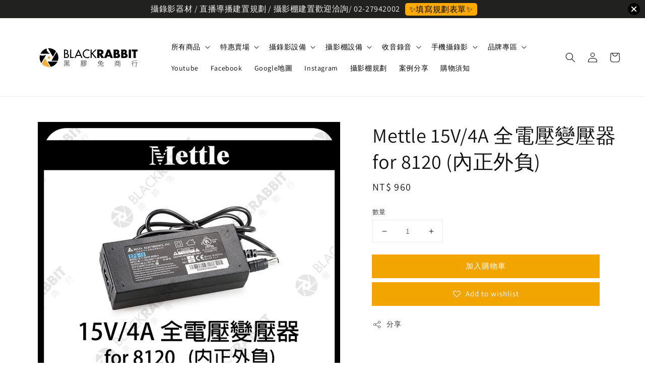

--- FILE ---
content_type: application/javascript; charset=UTF-8
request_url: https://apps.easystore.co/instagram-feed/script.js?shop=pentaxyoyoclub.easy.co&t=1754030300
body_size: 30032
content:

    var instafeed = [{"link":"https:\/\/www.instagram.com\/p\/DJRlNuMTxVE\/","caption":"\u4e95\u5b57\u71c8\u5149\u7cfb\u7d71\uff01\u900f\u904e\u5305\u5546\u7684\u7d30\u5fc3\u6e9d\u901a\uff5e\u628a\u4e95\u5b57\u7cfb\u7d71\u76f4\u63a5\u505a\u5230\u4e00\u62dc \u5f9e\u4e0a\u65b9\u7684\u92fc\u6881\u5f80\u4e0b\u5ef6\u4f38\u5230\u525b\u525b\u597d\u7684\u9577\u5ea6 \u5916\u89c0\u770b\u8d77\u4f86\u5c31\u50cf\u76f4\u63a5\u8cbc\u5728\u5929\u82b1\u677f\u4e0a\uff01 \u76f8\u95dc\u898f\u5283\u6574\u5408 \u6b61\u8fce\u8a62\u554f\uff01\n\n#\u80cc\u666f\u7cfb\u7d71 #\u80cc\u666f\u7cfb\u7d71\u8a02\u88fd #\u4e95\u5b57\u80cc\u666f\u7cfb\u7d71","img_url":"https:\/\/scontent-sin6-3.cdninstagram.com\/v\/t51.75761-15\/496047531_18407307574100574_4552369175224293888_n.jpg?stp=dst-jpg_e35_tt6&_nc_cat=110&ccb=7-5&_nc_sid=18de74&_nc_ohc=4OqUksjAo4EQ7kNvwHnmAVk&_nc_oc=AdmbRCKNy448nGWM2PsHFUqs5Xd-s8ds3Yo5hyQe4ZDS-sMh_KEEyxymOWz2AyrX38U&_nc_zt=23&_nc_ht=scontent-sin6-3.cdninstagram.com&edm=AM6HXa8EAAAA&_nc_gid=rj3spqSzHEk6R_7WuHQ0TQ&oh=00_AfJwqK-vMCGWWS-Ros6xOMRod6A5STUL7ydaNdv2GNSixg&oe=682974A9","count_like":"","count_comment":""},{"link":"https:\/\/www.instagram.com\/p\/DIlo6r0z5zU\/","caption":"BlackMagic Design ATEM Micro Panel \u5c0e\u64ad\u63a7\u5236\u76e4 \n\u9023\u4e0a\u96fb\u8166\uff0c\u900f\u904eSoftware Control\u8edf\u9ad4 \u5c31\u80fd\u76f4\u63a5\u4f7f\u7528 \u53ef\u4ee5\u9069\u914dBMD \u5168\u7cfb\u5217ATEM\u5c0e\u64ad\u6a5f\u5be6\u73fe\u591a\u4eba\u5c0e\u64ad\u5354\u4f5c\u3002\n\u9664\u4e86\u672c\u8eab\u6309\u9375\u5916\uff0cKEY\u3001\u8f49\u5834\u3001\u5de8\u96c6\u547d\u4ee4\u548cfader\u63a7\u5236\u5168\u90e8\u4e00\u6b21\u7d66\u4f60\uff0c\u8b93\u64cd\u4f5c\u66f4\u7c21\u6613\u65b9\u4fbf\uff0c\u652f\u63f4TYPE-C\u53ca\u85cd\u82bd\u9023\u7dda\u3002\n\n#BlackmagicDesign #ATEM #ATEMTelevisionStudio #ATEMMicroPanel  #streaming #liveproduction\n#\u651d\u9304\u5f71\u5668\u6750 #\u76f4\u64ad\u5c0e\u64ad\u898f\u5283 #\u651d\u5f71\u68da\u898f\u5283 #\u652f\u67b6\u56fa\u5b9a\u7cfb\u7d71 #\u904b\u52d5\u651d\u5f71\u6a5f","img_url":"https:\/\/scontent-sin2-1.cdninstagram.com\/v\/t51.75761-15\/491462494_18405000841100574_7567395441070911193_n.jpg?stp=dst-jpg_e35_tt6&_nc_cat=100&ccb=7-5&_nc_sid=18de74&_nc_ohc=XYm42_N1JZ4Q7kNvwGTQRDo&_nc_oc=Adn99G6eVPciSEb3PfeC5Izvpkrn0VWssxZa5doeUVyAydU3I8AXxU1OR3kmXFxLLNg&_nc_zt=23&_nc_ht=scontent-sin2-1.cdninstagram.com&edm=AM6HXa8EAAAA&_nc_gid=rj3spqSzHEk6R_7WuHQ0TQ&oh=00_AfJDFEZjY0IwHuobd__bbqdQFZPsdOUx6f-_JCXC2y1c9A&oe=68296A82","count_like":"","count_comment":""},{"link":"https:\/\/www.instagram.com\/p\/DIgT7OLz2vo\/","caption":"Intercom \u5168\u6642\u5c0d\u8b1b\u7cfb\u7d71 Saramonic WiTalk9 \u5168\u65b0\u4eae\u76f8!!\n\u63a1\u7528DECT\u52a0\u5bc6\u6280\u8853\uff0c\u4f7f\u75281.9GHz\u983b\u6bb5\uff0c\u6700\u591a\u81f330\u4eba\u9023\u7dda\u4f7f\u7528(\u7121\u4e2d\u7e7c\u7ad99\u4eba\u4e00\u540c\u4f7f\u7528)\n\u53ef\u900f\u904e\u539f\u5ee03.5mm TRRS\u5c08\u7528\u7dda\uff0c\u9023\u63a5\u624b\u6a5fline\u901a\u8a71\u3001\u6216\u662f\u63a5\u4e0a\u5c0f\u7c73\u7121\u7dda\u5c0d\u8b1b\u6a5f\uff0c\u9054\u5230\u9060\u8ddd\u96e2\u4f7f\u7528\uff0c\u96fb\u6c60\u5145\u98fd\u53ef\u6301\u7e8c\u4f7f\u752812\u5c0f\u6642\u4ee5\u4e0a\n\u5c55\u793a\u6a5f\u5c31\u5728\u9ed1\u81a0\u5154 \u6b61\u8fce\u4f86\u5be6\u969b\u9ad4\u9a57!!\n\n#saramonic \n#\u9ed1\u81a0\u5154\u5546\u884c","img_url":"https:\/\/scontent-sin11-2.cdninstagram.com\/v\/t51.75761-15\/491893266_18404700328100574_6018969358228254048_n.jpg?stp=dst-jpg_e35_tt6&_nc_cat=108&ccb=7-5&_nc_sid=18de74&_nc_ohc=J_MCbBb_wLwQ7kNvwHXpaO2&_nc_oc=Adk3l8iB-IR4IQuyED_CJMETo6GKsHT7EA2K4Iycl45qmA87pkQiWLi0VEPTDJx_dJs&_nc_zt=23&_nc_ht=scontent-sin11-2.cdninstagram.com&edm=AM6HXa8EAAAA&_nc_gid=rj3spqSzHEk6R_7WuHQ0TQ&oh=00_AfL5cDtQXGpPVjzJ9A9Rlg7okb-ilvppgXsTCt_bmxPMHg&oe=68295250","count_like":"","count_comment":""},{"link":"https:\/\/www.instagram.com\/p\/DIbQaAuzKlZ\/","caption":"#r\u00f8de\nRODE Caster Video \u5c0e\u64ad\u6a5f\n\u7d50\u5408\u512a\u79c0\u7684\u97f3\u8a0a\u8655\u7406\u80fd\u529b\uff0c\u53ea\u8981\u63a5\u4e0aSSD\uff0c\u4e5f\u80fd\u5be6\u73fe\u9ad8\u54c1\u8cea\u9304\u88fd!\u63a5\u4e0a\u96fb\u8166\uff0c\u4e5f\u80fd\u5be6\u73fe\u4e32\u6d41\u76f4\u64ad~\n\n\u73fe\u5728\u8cfc\u8cb7RODE CASTER VIDEO\uff0c\u5c31\u9001WIRELESS ME TX \u7121\u7dda\u767c\u5c04\u5668\uff0c\u76f4\u63a5\u8ddf\u5c0e\u64ad\u6a5f\u9023\u7dda\u5c31\u80fd\u4f7f\u7528~\n\n\u6642\u9593\u52302025\/06\/17\n\u6b61\u8fce\u627e\u9ed1\u81a0\u5154\u5546\u884c\u9078\u8cfc\uff01\uff01\u8d08\u54c1\u6578\u91cf\u6709\u9650\u8981\u6436\u8981\u5feb\u5466\ud83d\udca8","img_url":"https:\/\/scontent-sin2-1.cdninstagram.com\/v\/t51.75761-15\/491469151_18404381278100574_6872866993411065207_n.jpg?stp=dst-jpg_e35_tt6&_nc_cat=100&ccb=7-5&_nc_sid=18de74&_nc_ohc=SfM6QZT3bVUQ7kNvwHgcCy9&_nc_oc=AdnOOh4FzL3d_p8G1ovJsS-SVE6m9IZKqFduzvu0CQVl_NTXJAaEHGgOlYz2-ROmN2A&_nc_zt=23&_nc_ht=scontent-sin2-1.cdninstagram.com&edm=AM6HXa8EAAAA&_nc_gid=rj3spqSzHEk6R_7WuHQ0TQ&oh=00_AfKYt0cTSrvJhkwp1o4yqEnPDOHMKF5ZFqDzFu7WDwiKTg&oe=68295E84","count_like":"","count_comment":""},{"link":"https:\/\/www.instagram.com\/p\/DILqFxYTbxD\/","caption":"#audiotechnica #ATUMX3\n\u559c\u611b\u7528\u7dda\u4e0aAPP\u5531\u6b4c\u7684\u670b\u53cb\uff0c\u5343\u842c\u4e0d\u8981\u932f\u904e\u9019\u7bc7\u8cbc\u6587\uff01\n\u9ed1\u81a0\u5154\u5e6b\u4f60\u5011\u5be6\u6e2c\u4e00\u6b3e\u97f3\u8cea\u8d85\u8b9a\u7684\u624b\u6a5f\u5531\u6b4c\u7d44\u5408\u795e\u5668\uff0c\u7528\u624b\u6a5f\u9023\u7d50audio-technica AT-UMX3\uff0c\u8b93\u4f60\u62cb\u958b\u50b3\u7d71\u6709\u7dda\u8033\u9ea5\u675f\u7e1b\uff0c\u4e5f\u80fd\u5728\u624b\u6a5f\u4e0a\u64c1\u6709\u5b8c\u7f8e\u97f3\u8cea\uff0c\u8b93\u5927\u5bb6\u807d\u898b\u4f60\u6700\u539f\u6c41\u539f\u5473\u7684\u8072\u97f3\uff01\n\u53ea\u8981\u642d\u914dAT-UMX3+\u5c08\u696dXLR\u9ea5\u514b\u98a8+\u624b\u6a5fUSB\u9023\u63a5\u7dda+3.5mm\u6709\u7dda\u8033\u6a5f\uff0c\u4fbf\u5373\u53ef\u8d70\u5230\u54ea\u5531\u5230\u54ea\uff0c\u96a8\u6642\u90fd\u53ef\u4ee5\u958b\u5531\/\u958b\u9304\uff5e\n\u6b61\u8fce\u4f86\u5230\u9ed1\u81a0\u5154\u5be6\u6e2c\uff01\uff01","img_url":"https:\/\/scontent-sin6-1.cdninstagram.com\/v\/t51.75761-15\/489916887_18403371724100574_1866052088838154395_n.jpg?stp=dst-jpg_e35_tt6&_nc_cat=111&ccb=7-5&_nc_sid=18de74&_nc_ohc=14GTQiC2tAUQ7kNvwGyMZk-&_nc_oc=AdmP37dv2KBiYRpq6d3CQNYZ1FWYspQUOQfQoxiHjAZ9LfVSHrwoy5xPDLu-5ZZyvYs&_nc_zt=23&_nc_ht=scontent-sin6-1.cdninstagram.com&edm=AM6HXa8EAAAA&_nc_gid=rj3spqSzHEk6R_7WuHQ0TQ&oh=00_AfK_nt4xsDZA-pEcATPnlA0BBccDIku_MhOCzlU2RL0Whg&oe=6829622C","count_like":"","count_comment":""},{"link":"https:\/\/www.instagram.com\/p\/DHpcAcYziDi\/","caption":"#r\u00f8de \nRODE\u597d\u5eb7\u6d3b\u52d5\u4f86\u5566\uff01\n\u5373\u65e5\u8d77\uff5e2025\/06\/17\n\u8cb7\u4e3b\u6a5f(\u9ed1\u767d\u6a5f\u7686\u9069\u7528\uff09\nRODE CASTER DUO\uff08\u8d08\u4e00\u500bTX\uff09\nRODE CASTER PRO II\uff08\u8d08\u5169\u500bTX\uff09\nRODE CASTER VIDEO\uff08\u8d08\u5169\u500bTX\uff09\n\u4ee5\u4e0a\u9001WIRELESS ME TX \u7121\u7dda\u767c\u5c04\u5668\n\u2014\u2014\u2014\u2014\u2014\u2014\u2014\u2014\u2014\u2014\u2014\u2014\u2014\u2014\u2014\u2014\u2014\u2014\u2014\u2014\u2014\n\u8cb7\u7121\u7dda\u9ea5\u514b\u98a8\nWIRELESS ME\nWIRELESS ME DUAL*\nWIRELESS PRO\nWIRELESS GO(GEN 3)\n\u4ee5\u4e0a\u9001\u5c08\u5c6c\u63a1\u8a2a\u914d\u4ef6 INTERVIEW GO\n\n\u6b61\u8fce\u627e\u9ed1\u81a0\u5154\u5546\u884c\u9078\u8cfc\uff01\uff01\u8d08\u54c1\u6578\u91cf\u6709\u9650\u8981\u6436\u8981\u5feb\u5466\ud83d\udca8\n\n*\u4ee5\u4e0a\u597d\u5eb7\u6d3b\u52d5\u672c\u884c\u4fdd\u6709\u96a8\u6642\u4fee\u6b63\u3001\u66ab\u505c\u3001\u7d42\u6b62\u6216\u89e3\u91cb\u672c\u6d3b\u52d5\u4e4b\u6700\u7d42\u6b0a\u5229*","img_url":"https:\/\/scontent-sin2-3.cdninstagram.com\/v\/t51.75761-15\/486656535_18401111887100574_8886369913847220334_n.jpg?stp=dst-jpg_e35_tt6&_nc_cat=107&ccb=7-5&_nc_sid=18de74&_nc_ohc=hnIvHw6VHLQQ7kNvwHgRr19&_nc_oc=Adlt8BAeNdY7NTAYpRfvDKrXfFJOn-FoBhx4WuOzsuTllRSgrvmA8PUh5cBF0LEKBvM&_nc_zt=23&_nc_ht=scontent-sin2-3.cdninstagram.com&edm=AM6HXa8EAAAA&_nc_gid=rj3spqSzHEk6R_7WuHQ0TQ&oh=00_AfKFuw8kHlQztBxG-f9wZEclZaTsIPct_TXVeAOSOSSyvQ&oe=68294DF9","count_like":"","count_comment":""},{"link":"https:\/\/www.instagram.com\/p\/DHlMDXHTcI0\/","caption":"Blackmagic \u73fe\u5728\u6700\u5e38\u9047\u5230\u5c31\u662f\u4fdd\u56fa\u554f\u984c\uff0c\u904e\u4fdd\u5c31\u7b49\u65bc\u662f\u5b64\u5152\uff5e\n\u9ed1\u81a0\u5154\u6709\u627e\u5230\u53ef\u4ee5\u5354\u52a9\u8655\u7406\u7684\u5e2b\u5085\u4e0d\u7528\u518d\u64d4\u5fc3\u4fdd\u56fa\u5230\u671f\u5f8c\u5c31\u5f97\u5f37\u8feb\u8cb7\u65b0\u7684\u72c0\u6cc1\uff01\n\u5982\u679c\u76f8\u95dc\u6709\u554f\u984c\uff0c\u4e5f\u6b61\u8fce\u79c1\u8a0a\u8a62\u554f!!\n\uff08\u672c\u5716Hdmi out \u63a5\u53e3\u6545\u969c\uff01\u66f4\u65b0\u63db\u65b0\u8655\u7406\uff09\n\n\u6709\u76f8\u95dc\u554f\u984c\uff0c\u6b61\u8fce\u79c1\u8a0a\u9ed1\u81a0\u5154\uff5e\n\n#BlackmagicDesign #ATEM #\u5668\u6750\u7dad\u4fee #\u4fdd\u56fa #streaming #liveproduction\n#\u651d\u9304\u5f71\u5668\u6750 #\u76f4\u64ad\u5c0e\u64ad\u898f\u5283 #\u651d\u5f71\u68da\u898f\u5283 #\u652f\u67b6\u56fa\u5b9a\u7cfb\u7d71 #\u904b\u52d5\u651d\u5f71\u6a5f","img_url":"https:\/\/scontent-sin11-1.cdninstagram.com\/v\/t51.75761-15\/486268256_18400826347100574_5609011636192314296_n.jpg?stp=dst-jpg_e35_tt6&_nc_cat=105&ccb=7-5&_nc_sid=18de74&_nc_ohc=ESEJQISKyKQQ7kNvwFqPXNt&_nc_oc=AdkE3ovj2mDXHW50sCLAWnu92FAxUCZKMu_btRhcIX_cTLo1OtQiG2bh3djV8NMwkw4&_nc_zt=23&_nc_ht=scontent-sin11-1.cdninstagram.com&edm=AM6HXa8EAAAA&_nc_gid=rj3spqSzHEk6R_7WuHQ0TQ&oh=00_AfI_RuOJMSIx6LSqIuSc_7O_7gA0_AZ720XsCCNYt2Tl6A&oe=682958D1","count_like":"","count_comment":""},{"link":"https:\/\/www.instagram.com\/p\/DHYXfr0TOUH\/","caption":"\u97f3\u97ff\u5de5\u7a0b\u6848\u4f8b\u5206\u4eab\uff01\u4f86\u5230\u77e5\u540dPodcast \u5927\u4eba\u5b78\uff01\u6539\u5584\u6559\u5b78\u8a2a\u8ac7\u7a7a\u9593\u64f4\u8072\u7cfb\u7d71\uff01\u589e\u52a0\u8a9e\u8a00\u6e05\u6670\u5ea6\uff5e\u5206\u70ba\u5169\u5340\u7684\u5587\u53ed\u5404\u5225\u63a7\u5236 \u524d\u5f8c\u5834\u5730\uff01\u5206\u5225\u7167\u9867\u4e0d\u7ba1\u662f\u524d\u6392\u807d\u773e \u6216\u662f\u5f8c\u6392\u4eba\u54e1 \u90fd\u6709\u5f88\u68d2\u7684\u8046\u807d\u54c1\u8cea\uff01\u9023\u540c\u8b1b\u8005\u90fd\u53ef\u4ee5\u66f4\u8f15\u9b06\u7684\u8aaa\u8a71\uff01\u63d0\u5347\u6559\u5b78\u54c1\u8cea\uff01\n\n#\u97f3\u97ff\u5de5\u7a0b #\u651d\u9304\u5f71\u5668\u6750 #\u76f4\u64ad\u8a2d\u5099 #yamaha #\u5927\u4eba\u5b78","img_url":"https:\/\/scontent-sin11-1.cdninstagram.com\/v\/t51.75761-15\/485449016_18399968464100574_5310744202325633118_n.jpg?stp=dst-jpg_e35_tt6&_nc_cat=104&ccb=7-5&_nc_sid=18de74&_nc_ohc=sERupN35IB4Q7kNvwFc6AGT&_nc_oc=AdnKk96-5bCsslHN4lWDfc6oBnWNwREh0iiwX_YOnvUGXNm6GAnvCf1lsii9Lw1_c68&_nc_zt=23&_nc_ht=scontent-sin11-1.cdninstagram.com&edm=AM6HXa8EAAAA&_nc_gid=rj3spqSzHEk6R_7WuHQ0TQ&oh=00_AfIanaqTv6998k-X5h8Ocqq0qh73T91--Cdp_11qVOiNzg&oe=682966FB","count_like":"","count_comment":""},{"link":"https:\/\/www.instagram.com\/p\/DHWJbfNzKbf\/","caption":"\u5531\u8aa6\u8a69\u6b4c\u4e0a\uff5e\u70ba\u4e86\u8b93\u7dda\u4e0a\u89c0\u770b\u7684\u89c0\u773e\u66f4\u6709\u5728\u73fe\u5834\u7684\u611f\u89ba\uff5e\u900f\u904e\u5169\u96bbAKG \u5927\u632f\u819c\u9ea5\u514b\u98a8P420 \u5169\u500b\u56de\u8def\u4e00\u8d77\u76f4\u63a5\u9001\u7d66\u5c0e\u64ad\u6a5fRoland V-1hd+ \u6700\u5f8c\u900f\u904e\u76f4\u64ad\u6253\u51fa\uff01\ud83d\udc4d\ud83d\udc4d\ud83d\udc4d\n\n#\u76f4\u64ad\u898f\u5283 #\u651d\u5f71\u68da\u898f\u5283 #\u651d\u9304\u5f71\u5668\u6750 #\u5f71\u97f3\u5de5\u7a0b","img_url":"https:\/\/scontent-sin2-3.cdninstagram.com\/v\/t51.75761-15\/485466852_18399834754100574_1214539760835632348_n.jpg?stp=dst-jpg_e35_tt6&_nc_cat=107&ccb=7-5&_nc_sid=18de74&_nc_ohc=W5JhNk8ik5MQ7kNvwGekAGP&_nc_oc=AdkRIPHraUGUNcBdIa5lk7orzn8SPrYepUTJjcC0E0vcYVpq9nsTvMJXhtBsxYeSSRM&_nc_zt=23&_nc_ht=scontent-sin2-3.cdninstagram.com&edm=AM6HXa8EAAAA&_nc_gid=rj3spqSzHEk6R_7WuHQ0TQ&oh=00_AfL06Z93lbA3YsCeWedPUvZTxi_5kEAlMo7cAGeDaSgqoQ&oe=68295912","count_like":"","count_comment":""},{"link":"https:\/\/www.instagram.com\/p\/DHWE9zwzVjw\/","caption":"\u4f5b\u5802\u7684\u9304\u88fd\u8ab2\u7a0b\u65b9\u6848\uff01\u6211\u5011\u5728\u4e0a\u65b9\u5b89\u88dd\u4e86\u8ffd\u8e64\u651d\u5f71\u6a5f\u53e6\u5916\u642d\u914d\u89f8\u63a7\u96fb\u8996\u7684\u8a0a\u865f\uff5e\u5beb\u5165\u4e86\u5e7e\u500b\u7248\u578b\u7684\u547d\u4ee4\uff01\u7c21\u55ae\u958b\u555f\u5b50\u6bcd\u756b\u9762\/\u6216\u662f\u5206\u5272\u756b\u9762 \u6700\u5f8c\u900f\u904eblackmagic\u5c0e\u64ad\u6a5f\u9032\u884c\u591a\u8ecc\u9304\u88fd\u65b9\u6848\uff01\u6536\u97f3\u90e8\u5206\u4f7f\u7528\u6578\u4f4dEW-DP Sennheiser \u5e2b\u7236\u80fd\u91cf\u518d\u5f37\u5927\u4e5f\u4e0d\u6703\u6709\u7570\u97f3\u5e72\u64fe\uff01\n\n#blackmagicdesign #blackmagic #\u5c0e\u64ad\u6a5f #sennheiserewdp #\u76f4\u64ad\u898f\u5283 #\u9810\u9304\u8ab2\u7a0b #\u651d\u9304\u5f71\u5668\u6750","img_url":"https:\/\/scontent-sin11-1.cdninstagram.com\/v\/t51.75761-15\/485628139_18399827632100574_8377071205957237121_n.jpg?stp=dst-jpg_e35_tt6&_nc_cat=105&ccb=7-5&_nc_sid=18de74&_nc_ohc=U0HN7_5pbyMQ7kNvwH_vlP3&_nc_oc=Adlhdorf3sBWuLgUbAZUqv-8vB0N6W1PcMVTb7fK2vY26XKP-0K8efalTenQTw-P9Z8&_nc_zt=23&_nc_ht=scontent-sin11-1.cdninstagram.com&edm=AM6HXa8EAAAA&_nc_gid=rj3spqSzHEk6R_7WuHQ0TQ&oh=00_AfIRskgQ7K4AI_Zjtq6_WnHjZy_YTWZGH2K1SMc0VfEMXQ&oe=682957EE","count_like":"","count_comment":""},{"link":"https:\/\/www.instagram.com\/p\/DHTMnlXTR1u\/","caption":"\u6848\u4f8b\u5206\u4eab\uff01\u4e00\u76f4\u4ee5\u4f86\u6211\u5011\u90fd\u5728\u60f3\u628a\u4eba\u62cd\u7f8e\uff01\u53cd\u800c\u5c0d\u65bc\u91ab\u7f8e\u4f86\u8aaa\u8981\u76f8\u53cd \u62cd\u5230\u8d8a\u591a\u7d30\u7d0b\uff5e\uff08\u9b5a\u5c3e\u7d0b \u6dda\u6e9d \u62ac\u982d\u7d0b \u6cd5\u4ee4\u7d0b\uff09\u8d8a\u597d \u8b93\u8aee\u8a62\u5e2b \u80fd\u5920\u5feb\u901f\u7684\u4e86\u89e3\u72c0\u6cc1\u7d66\u4e88\u610f\u898b\uff01\uff5e \u65bc\u662f\u5c31\u5f97\u900f\u904e\u4e0d\u540c\u7684\u652f\u67b6\u53ca\u63a7\u5149\u7684\u65b9\u5f0f \u5b8c\u6210\u9019\u6b21\u7684\u6848\u4ef6\n\n#\u91ab\u7f8e\u651d\u5f71\u68da #\u91ab\u7f8e\u651d\u5f71 #\u651d\u9304\u5f71\u5668\u6750 #\u76f4\u64ad\u651d\u5f71\u68da\u898f\u5283 #\u76f4\u64ad\u898f\u5283","img_url":"https:\/\/scontent-sin2-1.cdninstagram.com\/v\/t51.75761-15\/485063360_18399629035100574_9141768058380983944_n.jpg?stp=dst-jpg_e35_tt6&_nc_cat=102&ccb=7-5&_nc_sid=18de74&_nc_ohc=Skh7wn07oJQQ7kNvwEmAGox&_nc_oc=AdlM1pz_Lrd1pDSxgph1jddF0QapvARuhv3v_wROQu6VFqd-3ffit1jhPmoe87hHjdM&_nc_zt=23&_nc_ht=scontent-sin2-1.cdninstagram.com&edm=AM6HXa8EAAAA&_nc_gid=rj3spqSzHEk6R_7WuHQ0TQ&oh=00_AfJnQyslGbC0ZU49lW_X218rwEYOpJD_nc0OFFscHCq4Vg&oe=682965E9","count_like":"","count_comment":""},{"link":"https:\/\/www.instagram.com\/p\/DHTK0hNTQnU\/","caption":"\u4eca\u5929\u4f86\u5230\u5bf5\u7269\u7f8e\u98df\u7684\u5927\u672c\u71df\uff01\u5ba2\u6236\u60f3\u8981\u62cd\u7c21\u55ae\u7684\u7522\u54c1\u578b\u9304 \u6216\u662f\u4e0a\u67b6\u7684\u5716\u6587\uff01\u900f\u904e1\u5c0f\u6642\u7684\u9583\u5149\u71c8\u63a7\u5149\u6559\u5b78\uff01\u8b93\u4ed6\u5011\u61c2\u57fa\u672c\u539f\u7406\uff01\u81ea\u5df1\u4e5f\u53ef\u4ee5\u63a7\u5149\u62cd\u651d\ud83c\udfac \u76f8\u95dc\u898f\u5283\u6574\u5408 \u6b61\u8fce\u5c0b\u627e\u9ed1\u81a0\u5154\uff01\n\n#\u7f8e\u98df\u62cd\u651d#\u651d\u5f71\u68da#\u651d\u5f71\u68da\u898f\u5283 #\u76f4\u64ad\u898f\u5283 #\u76f4\u64ad\u651d\u5f71\u68da\u898f\u5283 #\u651d\u9304\u5f71\u5668\u6750","img_url":"https:\/\/scontent-sin11-1.cdninstagram.com\/v\/t51.75761-15\/485154571_18399627235100574_2075100213178962837_n.jpg?stp=dst-jpg_e35_tt6&_nc_cat=104&ccb=7-5&_nc_sid=18de74&_nc_ohc=pz6q-QE51uQQ7kNvwFuIEJx&_nc_oc=AdklQxcu4jxA3vMIyr7gLq81b-j45aEobiHnr_CPjpidWiba0ZQdzd2OIusaV9ZUFJs&_nc_zt=23&_nc_ht=scontent-sin11-1.cdninstagram.com&edm=AM6HXa8EAAAA&_nc_gid=rj3spqSzHEk6R_7WuHQ0TQ&oh=00_AfLkOrw5vtXb1fPqwJmfso-_Qs0c_xIQpmJb3w6GZ_y3GA&oe=68296557","count_like":"","count_comment":""},{"link":"https:\/\/www.instagram.com\/p\/DHLnpfSzH8f\/","caption":"\u9019\u6b21\u5f88\u611f\u8b1d\u6536\u5230\u8001\u5e2b\u7684\u9080\u8acb\uff01\u4f86\u5230\u6de1\u6c5f\u5927\u5b78\u9023\u7e8c2\u5468\u7684\u6388\u8ab2\uff01\u5f9e\u8072\u97f3\uff01\u5f71\u50cf\uff01\u71c8\u5149\uff01\u76f4\u64ad\uff01\u5c0e\u64ad\uff01OBS \u4ee5\u53ca\u8b1b\u89e3\u6848\u4f8b \u53ca\u5206\u6790\u5404\u5f0f\u7684\u7cfb\u7d71\u67b6\u69cb \u8b93\u540c\u5b78\u80fd\u5728\u5be6\u52d9\u4f7f\u7528\u4e0a \u66f4\u4e86\u89e3\u8a2d\u5099\u539f\u7406 \u53ca\u63d0\u51fa\u5408\u7406\u7684\u61c9\u7528\u65b9\u5f0f\uff5e\uff5e\ud83d\udc4d\ud83d\udc4d\ud83d\udc4d","img_url":"https:\/\/scontent-sin6-3.cdninstagram.com\/v\/t51.75761-15\/484638084_18399089287100574_7339225164013798812_n.jpg?stp=dst-jpg_e35_tt6&_nc_cat=106&ccb=7-5&_nc_sid=18de74&_nc_ohc=kkju-wwX12IQ7kNvwGFS0Nd&_nc_oc=AdlExkMBjvricv0cBaxzafDCbEAykRYvPrZscAoenrLGCCVwIwj7o8BjZwDjuWrqkKU&_nc_zt=23&_nc_ht=scontent-sin6-3.cdninstagram.com&edm=AM6HXa8EAAAA&_nc_gid=rj3spqSzHEk6R_7WuHQ0TQ&oh=00_AfLIUij5GJ6y7vOIx9DHUv3a4Y8GW_gVFxSDPXLJbDuFpw&oe=68295EE6","count_like":"","count_comment":""},{"link":"https:\/\/www.instagram.com\/p\/DHDqfrOTXHq\/","caption":"\u4eca\u5929\u4f86\u5230\u53f0\u5317\u7684\u5ee3\u64ad\u96fb\u53f0\uff01\u5834\u520a\u5f8c\u6c7a\u5b9a\u4f7f\u752860x60\u7684\u651d\u5f71\u71c8\u7c60\u71c8 \u4f86\u6253\u4eae\u74b0\u5883\uff5e\u65e2\u80fd\u7167\u9867\u5230\u9762\u5149\uff5e\u540c\u6642\u80cc\u5f8c\u80cc\u666f\u4e5f\u53ef\u4ee5\u88dc\u5149\uff5e\u7531\u65bc\u73fe\u5834\u5f88\u591a\u5438\u97f3\u6750 \u53ef\u4ee5\u56fa\u5b9a\u7684\u5730\u65b9\u50c5\u6709\u89d2\u6599\uff01\u642d\u914d9.solutions\u5ef6\u4f38\u652f\u67b6\u53ca\u593e\u5177 \u5feb\u901f\u56fa\u5b9a\uff01\u9084\u53ef\u5fae\u8abf\uff01","img_url":"https:\/\/scontent-sin6-1.cdninstagram.com\/v\/t51.75761-15\/484283089_18398511742100574_4343022585469178357_n.jpg?stp=dst-jpg_e35_tt6&_nc_cat=111&ccb=7-5&_nc_sid=18de74&_nc_ohc=pS35oNwAJHEQ7kNvwEP5nGL&_nc_oc=AdkrcBKir_4sK3yUQwVpM1QoflYajO2tJPFn_So2ObJ9rhOvkuhj_P1UnY7Gwog94X4&_nc_zt=23&_nc_ht=scontent-sin6-1.cdninstagram.com&edm=AM6HXa8EAAAA&_nc_gid=rj3spqSzHEk6R_7WuHQ0TQ&oh=00_AfI_Glv_AnQc3GNH3OCMBLqUa2vw7gMyQXyFeHrRMeEZFg&oe=68295D90","count_like":"","count_comment":""},{"link":"https:\/\/www.instagram.com\/p\/DGN8Rg8TGVS\/","caption":"\u60f3\u8b93\u76f4\u64ad\u4e3b\u7684\u756b\u9762\u518d\u5347\u7d1a\/\u76f4\u63a5\u9078\u55ae\u773c\u76f8\u6a5f\u5c31\u5c0d\u4e86\uff01\u9019\u6b21\u4f7f\u7528NikonZ50ii\u55ae\u773c\uff01\u96d6\u7136\u88ab\u5217\u70ba\u521d\u968e\u5c0f\u76f8\u6a5f \u4e0d\u904e\u642d\u8f09\u4e86\u9ad8\u968e\u6a5f\u578b\u7684\u5be6\u9ad4\u64cd\u4f5c\u63a7\u5236 \u53ca\u6700\u65b0\u7684Nikon IO\u4ecb\u9762 \u914d\u4e0a\u5167\u5efa\u7684\u7f8e\u819a\u529f\u80fd\uff5e\u756b\u8cea\u4e00\u9ede\u90fd\u4e0d\u99ac\u864e \u900f\u904e\u64f7\u53d6\u5361\u9032\u5165\u96fb\u8166\u76f4\u63a5\u7bc0\u80fd\u958b\u64ad\uff01\n\n#\u5713\u525b #\u5713\u525b\u64f7\u53d6\u5361 #nikon #nikontaiwan #17\u76f4\u64ad #\u76f4\u64ad\u651d\u5f71\u68da #\u76f4\u64ad\u651d\u5f71\u68da\u898f\u5283 #\u651d\u9304\u5f71\u5668\u6750 #\u5f71\u97f3\u6574\u5408","img_url":"https:\/\/scontent-sin11-1.cdninstagram.com\/v\/t51.75761-15\/480832331_18395276683100574_8557012134222169287_n.jpg?stp=dst-jpg_e35_tt6&_nc_cat=105&ccb=7-5&_nc_sid=18de74&_nc_ohc=6-vz_sVp7OMQ7kNvwFJqOeC&_nc_oc=AdnM0f9vo9S_wte_DRZMNkQcvpwHh-niYzfJx0wfSUI-llWUMG55vogKshO-zv2Wz-w&_nc_zt=23&_nc_ht=scontent-sin11-1.cdninstagram.com&edm=AM6HXa8EAAAA&_nc_gid=rj3spqSzHEk6R_7WuHQ0TQ&oh=00_AfL-RhWttvLyw6WM983g6DRQAZ7poQnbp1DLR9ateV7QaA&oe=68296585","count_like":"","count_comment":""},{"link":"https:\/\/www.instagram.com\/p\/DF79C4KTiTo\/","caption":"\u8b1b\u5e2b\u6642\u9593\uff01\u4eca\u5929\u4f86\u6821\u5712\u8d70\u8d70\uff01\u900f\u904e\u5e7e\u500b\u5c0f\u6642\uff5e\u8b93\u5b78\u751f\u4e86\u89e3\u4e00\u4e9b\u8072\u97f3\uff01\u5f71\u50cf\uff01\u71c8\u5149\u7684\u4f7f\u7528\u65b9\u5f0f\u53ca\u6280\u5de7\uff5e\u6700\u5f8c\u642d\u914d\u6df7\u97f3\u5668\uff01\u5c0e\u64ad\u6a5f \u76f4\u63a5\u5be6\u6230\n\n#\u6821\u5712\u8b1b\u5e2b #\u651d\u5f71\u68da\u898f\u5283 #\u76f4\u64ad\u651d\u5f71\u68da #\u6df7\u97f3\u5668\u6559\u5b78 #\u5c0e\u64ad\u6a5f\u6559\u5b78 #\u651d\u5f71\u9304\u5668\u6750","img_url":"https:\/\/scontent-sin6-3.cdninstagram.com\/v\/t51.75761-15\/476573071_18394280620100574_8447533453952986040_n.jpg?stp=dst-jpg_e35_tt6&_nc_cat=110&ccb=7-5&_nc_sid=18de74&_nc_ohc=vc69wonJJSgQ7kNvwHqPjdy&_nc_oc=Adm5KBWw07xGWnLaTN-ImFiODfdPij8IzmItwLLnwpNk66dkDZB8_40xKl6HvWh9ER8&_nc_zt=23&_nc_ht=scontent-sin6-3.cdninstagram.com&edm=AM6HXa8EAAAA&_nc_gid=rj3spqSzHEk6R_7WuHQ0TQ&oh=00_AfLGcoKFK4WFSUSnx1JNeLa_NjI4twTsp24eKYpSSkS1GQ&oe=68296485","count_like":"","count_comment":""},{"link":"https:\/\/www.instagram.com\/p\/DFpyy2bTWPh\/","caption":"\u9ed1\u81a0\u5154\u4f86\u7684\u6797\u53e3\u505a\u6700\u5f8c\u6e2c\u8a66\uff01\u5168\u53f0\u6700\u5927\u7684\u649e\u7403\u7af6\u6280\u9928-\u5373\u5c07\u6b63\u5f0f\u958b\u5e55\uff08#\u4e5d\u865f\u98b1\u98a8\u649e\u7403\u7af6\u6280\u9928 -\u6797\u53e3\u5e97\uff09\n\u65bd\u5de5\u9805\u76ee\uff1a\u76f4\u64ad\u651d\u5f71\u6a5f3\u6a5f+\u540a\u9802\u5438\u9802\u5de5\u7a0b\u26a0\ufe0f \u7d50\u5408\u73fe\u5834\u5f71\u50cf\u8a0a\u865f\u62c9\u7dda\u4e32\u63a5 \u53ca\u8a2d\u5099\u69cb\u5716\u5c0d\u4f4d\u670d\u52d9\uff01\n\u76f8\u95dc\u898f\u5283\u6574\u5408\u6559\u5b78 \u6b61\u8fce\u6d3d\u8a62\uff01\n#\u76f4\u64ad\u898f\u5283 #\u651d\u5f71\u68da\u898f\u5283 #\u651d\u9304\u5f71\u5668\u6750 #\u76f4\u64ad\u651d\u5f71\u68da #\u649e\u7403\u76f4\u64ad","img_url":"https:\/\/scontent-sin11-1.cdninstagram.com\/v\/t51.75761-15\/476487827_18393314992100574_9028759630157072433_n.jpg?stp=dst-jpg_e35_tt6&_nc_cat=104&ccb=7-5&_nc_sid=18de74&_nc_ohc=8nDso45nypwQ7kNvwG5du5W&_nc_oc=AdmTs3VhFjwyLmQ9IYF8-28FUENN7zhFyCtEjuWLMnR1-xRoVYUBgyljB3feDNiyaLU&_nc_zt=23&_nc_ht=scontent-sin11-1.cdninstagram.com&edm=AM6HXa8EAAAA&_nc_gid=rj3spqSzHEk6R_7WuHQ0TQ&oh=00_AfKVgz2g73vF9oQJWD05qnbm5jxAP2xPwvb70FcL782BAw&oe=68296E39","count_like":"","count_comment":""},{"link":"https:\/\/www.instagram.com\/p\/DE7Uh1_zyJy\/","caption":"\u80a1\u5e02\u8a2a\u8ac7\u65b9\u6848\uff01\u900f\u904e\u4e09\u53f0A7VI\u55ae\u773c\u76f8\u6a5f\uff08\u7f8e\u819a\u529f\u80fd\uff09\uff5e\u642d\u914dBlackmagic\u5c0e\u64ad\u7cfb\u7d71 \uff5e\u914d\u7f6e\u5c0e\u64ad\u6a5f\u7684\u5b8f\u547d\u4ee4\u529f\u80fd\u4e26\u52a0\u4e0aStream Dank \u5feb\u6377\u63a7\u5236\uff5e \u7c21\u55ae\u7684\u64cd\u4f5c\u4ecb\u9762 \u53ea\u8981\u8f15\u8f15\u6309\u4e0b\u8a2d\u5b9a \u7acb\u99ac\u5207\u63db\u60f3\u8981\u7684\u5de5\u4f5c\u756b\u9762\uff01\u642d\u914dOBS\u5c31\u80fd\u76f4\u63a5\u76f4\u64ad\u6216\u662f\u9810\u9304\u8ab2\u7a0b\u560d\uff01\u76f8\u95dc\u898f\u5283\u6b61\u8fce\u8a62\u554f\uff01\n\n\u6b63\u9762\u5149\u6e90\u4f7f\u7528300w\u71c8\u5149\uff08\u642d\u914d\u71c8\u7c60\uff09x2 \u642d\u914d200w \u71c8\u5149\uff08\u642d\u914d\u906e\u5149\u6597\uff09x2 \n\u6536\u97f3Rode wireless Pro \u4e00\u5c0d\u4e8c x2 \u5b8c\u6210\u56db\u4eba\u540c\u6642\u6536\u97f3\uff01\n\n#\u7f8e\u984f\u76f4\u64ad\u795e\u5668 #\u651d\u5f71\u68da\u898f\u5283 #\u80a1\u5e02\u8b1b\u89e3\u651d\u5f71\u68da #\u80a1\u5e02\u8b1b\u89e3 #\u76f4\u64ad\u651d\u5f71\u68da #\u76f4\u64ad\u651d\u5f71\u68da #blackmagic #\u5c0e\u64ad\u6a5f #\u5c0e\u64ad\u6a5f\u6559\u5b78 #obs\u6559\u5b78 #elgato#rode","img_url":"https:\/\/scontent-sin2-1.cdninstagram.com\/v\/t51.75761-15\/474036722_18390928048100574_6380513688547613496_n.jpg?stp=dst-jpg_e35_tt6&_nc_cat=100&ccb=7-5&_nc_sid=18de74&_nc_ohc=fHHG8aiKKMkQ7kNvwGdU5DL&_nc_oc=AdkczFIHLw8LZJ0XlbOQnhq_-YQrAsiPIJVO46y8YW4Ymlz1Ec77Q4THOfs4wwF4f-w&_nc_zt=23&_nc_ht=scontent-sin2-1.cdninstagram.com&edm=AM6HXa8EAAAA&_nc_gid=rj3spqSzHEk6R_7WuHQ0TQ&oh=00_AfKS8irzqwjLiRZHES_WX9Eb0xyPUyb5MTKb-9wuQRCjDA&oe=68295408","count_like":"","count_comment":""},{"link":"https:\/\/www.instagram.com\/p\/DE6fMFPsY8W\/","caption":"\u9ed1\u81a0\u5154\u51fa\u4efb\u52d9\u5230\u5b9c\u862d\u958b\u8ab2\uff5e \u5730\u9ede\u5c31\u5728 #\u4e2d\u8208\u6587\u5316\u5275\u610f\u5712\u5340\uff0c\u69ae\u5e78\u8207\u6587\u5316\u5c40\u5171\u540c\u4f86\u63a8\u5ee3\u5f71\u8996\uff0c\u8209\u8fa6\u4e09\u90e8\u66f2\u8b1b\u5ea7\u8ab2\u7a0b\n\n\u672c\u9031\u70ba\u6700\u5f8c\u4e00\u5802\u8ab2\u300a\u5f71\u97f3\u5207\u63db\u7121\u6975\u9650\uff1a\u7528\u597d OBS\u5165\u9580\u6280\u5de7\u3001\u6253\u9020\u5967\u904b\u8f49\u64ad\u6548\u679c\u300b\n\u706b\u529b\u5168\u958b\uff0c\u91cb\u51fa\u5c11\u91cf\u540d\u984d\uff01\n\n\u3010\u5e73\u65e5\u73ed\u30111\/17(\u4e94) 18:00-21:00\n\u3010\u5047\u65e5\u73ed\u30111\/18(\u516d) 09:00-12:00\n\n\ud83d\udc47\u6b61\u8fce\u5831\u540d\ud83d\udc47\nhttps:\/\/forms.gle\/WKWxVMsNAXbn9UeD7\n\n\u25b6\u73fe\u5834\u586b\u5beb\u5fc3\u5f97\u56de\u994b\u55ae\u25c0 \u5c31\u6709\u6a5f\u6703\u7372\u5f97\u4ee5\u4e0b\u597d\u79ae\n\n\ud83e\udd47\u9996\u734e1\u540d GoPro Hero 11 \u904b\u52d5\u651d\u5f71\u6a5f\n\ud83e\udd48\u8cb3\u734e5\u540d HOLGA 135AC \u5e95\u7247\u76f8\u6a5f (\u984f\u8272\u96a8\u6a5f,\u4e0d\u542b\u5e95\u7247)\n\ud83e\udd49\u53c3\u734e10\u540d \u4e2d\u8208\u6587\u5275\u7279\u88fdUSB 64GB\u96a8\u8eab\u789f","img_url":"https:\/\/scontent-sin2-1.cdninstagram.com\/v\/t39.30808-6\/486447772_1059632702860723_3056289665865386838_n.jpg?stp=dst-jpg_e35_tt6&_nc_cat=100&ccb=7-5&_nc_sid=18de74&_nc_ohc=99MY5S8ufIsQ7kNvwFnQfht&_nc_oc=Adl3IOuj6YBb2WjBhGQzvq55NHSa1WEVnbVP-W-7Z6X1l0oVCQZtPhfOxL1uGh977AU&_nc_zt=23&_nc_ht=scontent-sin2-1.cdninstagram.com&edm=AM6HXa8EAAAA&_nc_gid=rj3spqSzHEk6R_7WuHQ0TQ&oh=00_AfKGk9zi-6Mw4SRhXV8xKSLtWJk1PVLsn9j_BBT6_GNDWw&oe=6829645B","count_like":"","count_comment":""},{"link":"https:\/\/www.instagram.com\/p\/DEOl9dCTXx1\/","caption":"113\/12\/31 (\u4e8c) \u8de8\u5e74\u8b93\u54e1\u5de5\u63d0\u65e9\u4e0b\u73ed~\n\u4eca\u65e5\u71df\u696d\u6642\u9593\u8abf\u6574\u81f3\u4e0b\u53485:00 \n114\/1\/1 (\u4e09) \u5143\u65e6\u516c\u4f11\n114\/1\/2 (\u56db) \u5927\u5bb6\u660e\u5e74\u898b!\n\u9ed1\u81a0\u5154\u9810\u795d\u5927\u5bb6\u65b0\u5e74\u5feb\u6a02!\ud83c\udf86\ud83c\udf86","img_url":"https:\/\/scontent-sin11-1.cdninstagram.com\/v\/t51.75761-15\/472054560_18388332451100574_3729634093216982929_n.jpg?stp=dst-jpg_e35_tt6&_nc_cat=104&ccb=7-5&_nc_sid=18de74&_nc_ohc=TM0OAo7zwb4Q7kNvwGlQ1CH&_nc_oc=Adlkwb2CzMEVau2L0uv1Y76sk4KlPrFEfQSp0Khkly4RTtgSeLaueypphoHqatx1ugA&_nc_zt=23&_nc_ht=scontent-sin11-1.cdninstagram.com&edm=AM6HXa8EAAAA&_nc_gid=rj3spqSzHEk6R_7WuHQ0TQ&oh=00_AfIuwn8-1i8OcrtLyPOVgMBWStDoWq0ARoA_Cd26kigzBw&oe=68296832","count_like":"","count_comment":""}]
    var html = "<h3><a href='https://www.instagram.com/blackrabbit.tw' target='_blank'>@blackrabbit.tw</a></h3>";

    html += "<ul>";
    $.each(instafeed, function(k,v) {
      html += '<li><a href="'+v['link']+ '" target="_blank">';
      if(v['count_comment'] != '' || v['caption'] != ''){
        html += '<span class="insta-overlay"><div class="insta-content">';
      }

      if(v['count_comment'] != ''){
        html +=  '<div class="insta-info-counter"><svg xmlns="http://www.w3.org/2000/svg" width="20" height="20" viewBox="0 0 50 50"><path style="text-indent:0;text-align:start;line-height:normal;text-transform:none;block-progression:tb;-inkscape-font-specification:Bitstream Vera Sans" d="M 15 7 C 7.8324839 7 2 12.832484 2 20 C 2 34.761905 18.694043 42.047119 24.375 46.78125 L 25 47.3125 L 25.625 46.78125 C 31.305957 42.047119 48 34.761905 48 20 C 48 12.832484 42.167516 7 35 7 C 30.944199 7 27.383797 8.9249177 25 11.84375 C 22.616203 8.9249177 19.055801 7 15 7 z M 15 9 C 18.835004 9 22.185693 10.969285 24.15625 13.9375 L 25 15.1875 L 25.84375 13.9375 C 27.814307 10.969285 31.164996 9 35 9 C 41.086484 9 46 13.913516 46 20 C 46 32.896733 31.592632 39.574446 25 44.78125 C 18.407368 39.574446 4 32.896733 4 20 C 4 13.913516 8.9135161 9 15 9 z" color="#000" overflow="visible" enable-background="accumulate" font-family="Bitstream Vera Sans"></path></svg>'+v['count_like']+'</div>'+
       '<div class="insta-info-counter"><svg xmlns="http://www.w3.org/2000/svg" viewBox="0 0 50 50" enable-background="new 0 0 50 50"><path style="text-indent:0;text-align:start;line-height:normal;text-transform:none;block-progression:tb;-inkscape-font-specification:Bitstream Vera Sans" d="M 7 4 C 4.2545455 4 2 6.2545455 2 9 L 2 33 C 2 35.745455 4.2545455 38 7 38 L 11.09375 38 C 11.230389 39.204771 11.215056 40.315003 10.90625 41.25 C 10.527079 42.398046 9.8220562 43.363016 8.5 44.15625 A 1.0001 1.0001 0 0 0 9 46 C 13.243507 46 18.10627 43.785512 20.5625 38 L 43 38 C 45.745455 38 48 35.745455 48 33 L 48 9 C 48 6.2545455 45.745455 4 43 4 L 7 4 z M 7 6 L 43 6 C 44.654545 6 46 7.3454545 46 9 L 46 33 C 46 34.654545 44.654545 36 43 36 L 20 36 A 1.0001 1.0001 0 0 0 19.0625 36.65625 C 17.507274 40.897777 14.731078 42.917893 11.84375 43.65625 C 12.235406 43.095806 12.603914 42.506551 12.8125 41.875 C 13.333329 40.298046 13.288467 38.570944 12.96875 36.8125 A 1.0001 1.0001 0 0 0 12 36 L 7 36 C 5.3454545 36 4 34.654545 4 33 L 4 9 C 4 7.3454545 5.3454545 6 7 6 z" color="#000" overflow="visible" enable-background="accumulate" font-family="Bitstream Vera Sans"></path></svg>'+v['count_comment']+'</div>';
      }

      if(v['count_comment'] != '' || v['caption'] != ''){
        html += '<div class="insta-info-description"><p>'+v['caption']+'</p></div></div></span>';
      }

      html +='<span class="insta-image" style="background-image: url('+v['img_url']+')"></span></a></li>';

      });
    html += "</ul>";
    $(".app83c61627e887eaeb-image-gallery").addClass('row-of-4');
    $(".app83c61627e887eaeb-image-gallery").html(html);
